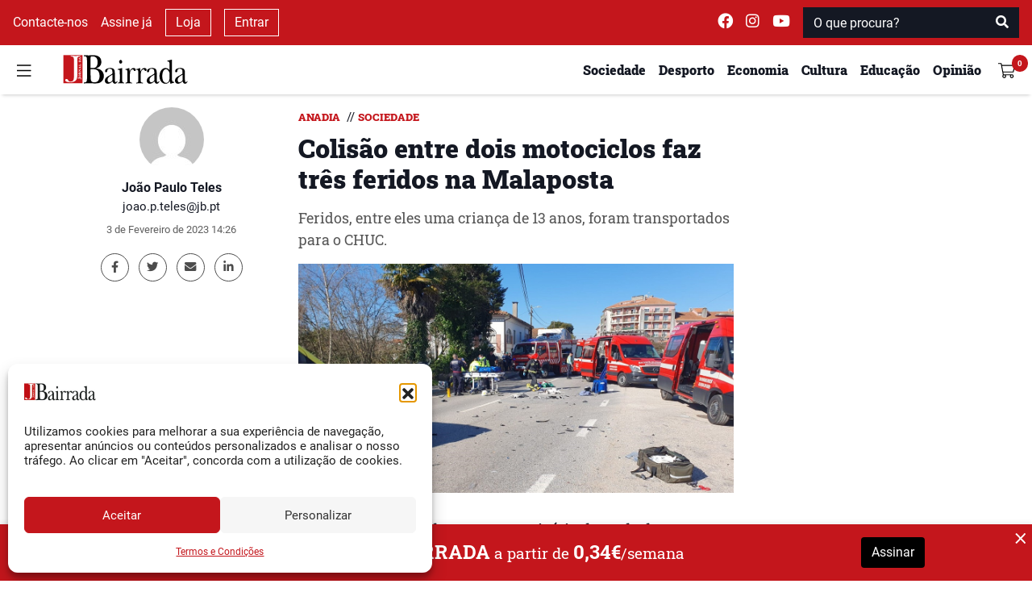

--- FILE ---
content_type: text/html; charset=utf-8
request_url: https://www.google.com/recaptcha/api2/anchor?ar=1&k=6Lfz_MAZAAAAAAD4QtaH-vJvuubL6NGHq8gMa-ns&co=aHR0cHM6Ly93d3cuamIucHQ6NDQz&hl=en&v=PoyoqOPhxBO7pBk68S4YbpHZ&size=normal&anchor-ms=20000&execute-ms=30000&cb=fjyts61amkoc
body_size: 49352
content:
<!DOCTYPE HTML><html dir="ltr" lang="en"><head><meta http-equiv="Content-Type" content="text/html; charset=UTF-8">
<meta http-equiv="X-UA-Compatible" content="IE=edge">
<title>reCAPTCHA</title>
<style type="text/css">
/* cyrillic-ext */
@font-face {
  font-family: 'Roboto';
  font-style: normal;
  font-weight: 400;
  font-stretch: 100%;
  src: url(//fonts.gstatic.com/s/roboto/v48/KFO7CnqEu92Fr1ME7kSn66aGLdTylUAMa3GUBHMdazTgWw.woff2) format('woff2');
  unicode-range: U+0460-052F, U+1C80-1C8A, U+20B4, U+2DE0-2DFF, U+A640-A69F, U+FE2E-FE2F;
}
/* cyrillic */
@font-face {
  font-family: 'Roboto';
  font-style: normal;
  font-weight: 400;
  font-stretch: 100%;
  src: url(//fonts.gstatic.com/s/roboto/v48/KFO7CnqEu92Fr1ME7kSn66aGLdTylUAMa3iUBHMdazTgWw.woff2) format('woff2');
  unicode-range: U+0301, U+0400-045F, U+0490-0491, U+04B0-04B1, U+2116;
}
/* greek-ext */
@font-face {
  font-family: 'Roboto';
  font-style: normal;
  font-weight: 400;
  font-stretch: 100%;
  src: url(//fonts.gstatic.com/s/roboto/v48/KFO7CnqEu92Fr1ME7kSn66aGLdTylUAMa3CUBHMdazTgWw.woff2) format('woff2');
  unicode-range: U+1F00-1FFF;
}
/* greek */
@font-face {
  font-family: 'Roboto';
  font-style: normal;
  font-weight: 400;
  font-stretch: 100%;
  src: url(//fonts.gstatic.com/s/roboto/v48/KFO7CnqEu92Fr1ME7kSn66aGLdTylUAMa3-UBHMdazTgWw.woff2) format('woff2');
  unicode-range: U+0370-0377, U+037A-037F, U+0384-038A, U+038C, U+038E-03A1, U+03A3-03FF;
}
/* math */
@font-face {
  font-family: 'Roboto';
  font-style: normal;
  font-weight: 400;
  font-stretch: 100%;
  src: url(//fonts.gstatic.com/s/roboto/v48/KFO7CnqEu92Fr1ME7kSn66aGLdTylUAMawCUBHMdazTgWw.woff2) format('woff2');
  unicode-range: U+0302-0303, U+0305, U+0307-0308, U+0310, U+0312, U+0315, U+031A, U+0326-0327, U+032C, U+032F-0330, U+0332-0333, U+0338, U+033A, U+0346, U+034D, U+0391-03A1, U+03A3-03A9, U+03B1-03C9, U+03D1, U+03D5-03D6, U+03F0-03F1, U+03F4-03F5, U+2016-2017, U+2034-2038, U+203C, U+2040, U+2043, U+2047, U+2050, U+2057, U+205F, U+2070-2071, U+2074-208E, U+2090-209C, U+20D0-20DC, U+20E1, U+20E5-20EF, U+2100-2112, U+2114-2115, U+2117-2121, U+2123-214F, U+2190, U+2192, U+2194-21AE, U+21B0-21E5, U+21F1-21F2, U+21F4-2211, U+2213-2214, U+2216-22FF, U+2308-230B, U+2310, U+2319, U+231C-2321, U+2336-237A, U+237C, U+2395, U+239B-23B7, U+23D0, U+23DC-23E1, U+2474-2475, U+25AF, U+25B3, U+25B7, U+25BD, U+25C1, U+25CA, U+25CC, U+25FB, U+266D-266F, U+27C0-27FF, U+2900-2AFF, U+2B0E-2B11, U+2B30-2B4C, U+2BFE, U+3030, U+FF5B, U+FF5D, U+1D400-1D7FF, U+1EE00-1EEFF;
}
/* symbols */
@font-face {
  font-family: 'Roboto';
  font-style: normal;
  font-weight: 400;
  font-stretch: 100%;
  src: url(//fonts.gstatic.com/s/roboto/v48/KFO7CnqEu92Fr1ME7kSn66aGLdTylUAMaxKUBHMdazTgWw.woff2) format('woff2');
  unicode-range: U+0001-000C, U+000E-001F, U+007F-009F, U+20DD-20E0, U+20E2-20E4, U+2150-218F, U+2190, U+2192, U+2194-2199, U+21AF, U+21E6-21F0, U+21F3, U+2218-2219, U+2299, U+22C4-22C6, U+2300-243F, U+2440-244A, U+2460-24FF, U+25A0-27BF, U+2800-28FF, U+2921-2922, U+2981, U+29BF, U+29EB, U+2B00-2BFF, U+4DC0-4DFF, U+FFF9-FFFB, U+10140-1018E, U+10190-1019C, U+101A0, U+101D0-101FD, U+102E0-102FB, U+10E60-10E7E, U+1D2C0-1D2D3, U+1D2E0-1D37F, U+1F000-1F0FF, U+1F100-1F1AD, U+1F1E6-1F1FF, U+1F30D-1F30F, U+1F315, U+1F31C, U+1F31E, U+1F320-1F32C, U+1F336, U+1F378, U+1F37D, U+1F382, U+1F393-1F39F, U+1F3A7-1F3A8, U+1F3AC-1F3AF, U+1F3C2, U+1F3C4-1F3C6, U+1F3CA-1F3CE, U+1F3D4-1F3E0, U+1F3ED, U+1F3F1-1F3F3, U+1F3F5-1F3F7, U+1F408, U+1F415, U+1F41F, U+1F426, U+1F43F, U+1F441-1F442, U+1F444, U+1F446-1F449, U+1F44C-1F44E, U+1F453, U+1F46A, U+1F47D, U+1F4A3, U+1F4B0, U+1F4B3, U+1F4B9, U+1F4BB, U+1F4BF, U+1F4C8-1F4CB, U+1F4D6, U+1F4DA, U+1F4DF, U+1F4E3-1F4E6, U+1F4EA-1F4ED, U+1F4F7, U+1F4F9-1F4FB, U+1F4FD-1F4FE, U+1F503, U+1F507-1F50B, U+1F50D, U+1F512-1F513, U+1F53E-1F54A, U+1F54F-1F5FA, U+1F610, U+1F650-1F67F, U+1F687, U+1F68D, U+1F691, U+1F694, U+1F698, U+1F6AD, U+1F6B2, U+1F6B9-1F6BA, U+1F6BC, U+1F6C6-1F6CF, U+1F6D3-1F6D7, U+1F6E0-1F6EA, U+1F6F0-1F6F3, U+1F6F7-1F6FC, U+1F700-1F7FF, U+1F800-1F80B, U+1F810-1F847, U+1F850-1F859, U+1F860-1F887, U+1F890-1F8AD, U+1F8B0-1F8BB, U+1F8C0-1F8C1, U+1F900-1F90B, U+1F93B, U+1F946, U+1F984, U+1F996, U+1F9E9, U+1FA00-1FA6F, U+1FA70-1FA7C, U+1FA80-1FA89, U+1FA8F-1FAC6, U+1FACE-1FADC, U+1FADF-1FAE9, U+1FAF0-1FAF8, U+1FB00-1FBFF;
}
/* vietnamese */
@font-face {
  font-family: 'Roboto';
  font-style: normal;
  font-weight: 400;
  font-stretch: 100%;
  src: url(//fonts.gstatic.com/s/roboto/v48/KFO7CnqEu92Fr1ME7kSn66aGLdTylUAMa3OUBHMdazTgWw.woff2) format('woff2');
  unicode-range: U+0102-0103, U+0110-0111, U+0128-0129, U+0168-0169, U+01A0-01A1, U+01AF-01B0, U+0300-0301, U+0303-0304, U+0308-0309, U+0323, U+0329, U+1EA0-1EF9, U+20AB;
}
/* latin-ext */
@font-face {
  font-family: 'Roboto';
  font-style: normal;
  font-weight: 400;
  font-stretch: 100%;
  src: url(//fonts.gstatic.com/s/roboto/v48/KFO7CnqEu92Fr1ME7kSn66aGLdTylUAMa3KUBHMdazTgWw.woff2) format('woff2');
  unicode-range: U+0100-02BA, U+02BD-02C5, U+02C7-02CC, U+02CE-02D7, U+02DD-02FF, U+0304, U+0308, U+0329, U+1D00-1DBF, U+1E00-1E9F, U+1EF2-1EFF, U+2020, U+20A0-20AB, U+20AD-20C0, U+2113, U+2C60-2C7F, U+A720-A7FF;
}
/* latin */
@font-face {
  font-family: 'Roboto';
  font-style: normal;
  font-weight: 400;
  font-stretch: 100%;
  src: url(//fonts.gstatic.com/s/roboto/v48/KFO7CnqEu92Fr1ME7kSn66aGLdTylUAMa3yUBHMdazQ.woff2) format('woff2');
  unicode-range: U+0000-00FF, U+0131, U+0152-0153, U+02BB-02BC, U+02C6, U+02DA, U+02DC, U+0304, U+0308, U+0329, U+2000-206F, U+20AC, U+2122, U+2191, U+2193, U+2212, U+2215, U+FEFF, U+FFFD;
}
/* cyrillic-ext */
@font-face {
  font-family: 'Roboto';
  font-style: normal;
  font-weight: 500;
  font-stretch: 100%;
  src: url(//fonts.gstatic.com/s/roboto/v48/KFO7CnqEu92Fr1ME7kSn66aGLdTylUAMa3GUBHMdazTgWw.woff2) format('woff2');
  unicode-range: U+0460-052F, U+1C80-1C8A, U+20B4, U+2DE0-2DFF, U+A640-A69F, U+FE2E-FE2F;
}
/* cyrillic */
@font-face {
  font-family: 'Roboto';
  font-style: normal;
  font-weight: 500;
  font-stretch: 100%;
  src: url(//fonts.gstatic.com/s/roboto/v48/KFO7CnqEu92Fr1ME7kSn66aGLdTylUAMa3iUBHMdazTgWw.woff2) format('woff2');
  unicode-range: U+0301, U+0400-045F, U+0490-0491, U+04B0-04B1, U+2116;
}
/* greek-ext */
@font-face {
  font-family: 'Roboto';
  font-style: normal;
  font-weight: 500;
  font-stretch: 100%;
  src: url(//fonts.gstatic.com/s/roboto/v48/KFO7CnqEu92Fr1ME7kSn66aGLdTylUAMa3CUBHMdazTgWw.woff2) format('woff2');
  unicode-range: U+1F00-1FFF;
}
/* greek */
@font-face {
  font-family: 'Roboto';
  font-style: normal;
  font-weight: 500;
  font-stretch: 100%;
  src: url(//fonts.gstatic.com/s/roboto/v48/KFO7CnqEu92Fr1ME7kSn66aGLdTylUAMa3-UBHMdazTgWw.woff2) format('woff2');
  unicode-range: U+0370-0377, U+037A-037F, U+0384-038A, U+038C, U+038E-03A1, U+03A3-03FF;
}
/* math */
@font-face {
  font-family: 'Roboto';
  font-style: normal;
  font-weight: 500;
  font-stretch: 100%;
  src: url(//fonts.gstatic.com/s/roboto/v48/KFO7CnqEu92Fr1ME7kSn66aGLdTylUAMawCUBHMdazTgWw.woff2) format('woff2');
  unicode-range: U+0302-0303, U+0305, U+0307-0308, U+0310, U+0312, U+0315, U+031A, U+0326-0327, U+032C, U+032F-0330, U+0332-0333, U+0338, U+033A, U+0346, U+034D, U+0391-03A1, U+03A3-03A9, U+03B1-03C9, U+03D1, U+03D5-03D6, U+03F0-03F1, U+03F4-03F5, U+2016-2017, U+2034-2038, U+203C, U+2040, U+2043, U+2047, U+2050, U+2057, U+205F, U+2070-2071, U+2074-208E, U+2090-209C, U+20D0-20DC, U+20E1, U+20E5-20EF, U+2100-2112, U+2114-2115, U+2117-2121, U+2123-214F, U+2190, U+2192, U+2194-21AE, U+21B0-21E5, U+21F1-21F2, U+21F4-2211, U+2213-2214, U+2216-22FF, U+2308-230B, U+2310, U+2319, U+231C-2321, U+2336-237A, U+237C, U+2395, U+239B-23B7, U+23D0, U+23DC-23E1, U+2474-2475, U+25AF, U+25B3, U+25B7, U+25BD, U+25C1, U+25CA, U+25CC, U+25FB, U+266D-266F, U+27C0-27FF, U+2900-2AFF, U+2B0E-2B11, U+2B30-2B4C, U+2BFE, U+3030, U+FF5B, U+FF5D, U+1D400-1D7FF, U+1EE00-1EEFF;
}
/* symbols */
@font-face {
  font-family: 'Roboto';
  font-style: normal;
  font-weight: 500;
  font-stretch: 100%;
  src: url(//fonts.gstatic.com/s/roboto/v48/KFO7CnqEu92Fr1ME7kSn66aGLdTylUAMaxKUBHMdazTgWw.woff2) format('woff2');
  unicode-range: U+0001-000C, U+000E-001F, U+007F-009F, U+20DD-20E0, U+20E2-20E4, U+2150-218F, U+2190, U+2192, U+2194-2199, U+21AF, U+21E6-21F0, U+21F3, U+2218-2219, U+2299, U+22C4-22C6, U+2300-243F, U+2440-244A, U+2460-24FF, U+25A0-27BF, U+2800-28FF, U+2921-2922, U+2981, U+29BF, U+29EB, U+2B00-2BFF, U+4DC0-4DFF, U+FFF9-FFFB, U+10140-1018E, U+10190-1019C, U+101A0, U+101D0-101FD, U+102E0-102FB, U+10E60-10E7E, U+1D2C0-1D2D3, U+1D2E0-1D37F, U+1F000-1F0FF, U+1F100-1F1AD, U+1F1E6-1F1FF, U+1F30D-1F30F, U+1F315, U+1F31C, U+1F31E, U+1F320-1F32C, U+1F336, U+1F378, U+1F37D, U+1F382, U+1F393-1F39F, U+1F3A7-1F3A8, U+1F3AC-1F3AF, U+1F3C2, U+1F3C4-1F3C6, U+1F3CA-1F3CE, U+1F3D4-1F3E0, U+1F3ED, U+1F3F1-1F3F3, U+1F3F5-1F3F7, U+1F408, U+1F415, U+1F41F, U+1F426, U+1F43F, U+1F441-1F442, U+1F444, U+1F446-1F449, U+1F44C-1F44E, U+1F453, U+1F46A, U+1F47D, U+1F4A3, U+1F4B0, U+1F4B3, U+1F4B9, U+1F4BB, U+1F4BF, U+1F4C8-1F4CB, U+1F4D6, U+1F4DA, U+1F4DF, U+1F4E3-1F4E6, U+1F4EA-1F4ED, U+1F4F7, U+1F4F9-1F4FB, U+1F4FD-1F4FE, U+1F503, U+1F507-1F50B, U+1F50D, U+1F512-1F513, U+1F53E-1F54A, U+1F54F-1F5FA, U+1F610, U+1F650-1F67F, U+1F687, U+1F68D, U+1F691, U+1F694, U+1F698, U+1F6AD, U+1F6B2, U+1F6B9-1F6BA, U+1F6BC, U+1F6C6-1F6CF, U+1F6D3-1F6D7, U+1F6E0-1F6EA, U+1F6F0-1F6F3, U+1F6F7-1F6FC, U+1F700-1F7FF, U+1F800-1F80B, U+1F810-1F847, U+1F850-1F859, U+1F860-1F887, U+1F890-1F8AD, U+1F8B0-1F8BB, U+1F8C0-1F8C1, U+1F900-1F90B, U+1F93B, U+1F946, U+1F984, U+1F996, U+1F9E9, U+1FA00-1FA6F, U+1FA70-1FA7C, U+1FA80-1FA89, U+1FA8F-1FAC6, U+1FACE-1FADC, U+1FADF-1FAE9, U+1FAF0-1FAF8, U+1FB00-1FBFF;
}
/* vietnamese */
@font-face {
  font-family: 'Roboto';
  font-style: normal;
  font-weight: 500;
  font-stretch: 100%;
  src: url(//fonts.gstatic.com/s/roboto/v48/KFO7CnqEu92Fr1ME7kSn66aGLdTylUAMa3OUBHMdazTgWw.woff2) format('woff2');
  unicode-range: U+0102-0103, U+0110-0111, U+0128-0129, U+0168-0169, U+01A0-01A1, U+01AF-01B0, U+0300-0301, U+0303-0304, U+0308-0309, U+0323, U+0329, U+1EA0-1EF9, U+20AB;
}
/* latin-ext */
@font-face {
  font-family: 'Roboto';
  font-style: normal;
  font-weight: 500;
  font-stretch: 100%;
  src: url(//fonts.gstatic.com/s/roboto/v48/KFO7CnqEu92Fr1ME7kSn66aGLdTylUAMa3KUBHMdazTgWw.woff2) format('woff2');
  unicode-range: U+0100-02BA, U+02BD-02C5, U+02C7-02CC, U+02CE-02D7, U+02DD-02FF, U+0304, U+0308, U+0329, U+1D00-1DBF, U+1E00-1E9F, U+1EF2-1EFF, U+2020, U+20A0-20AB, U+20AD-20C0, U+2113, U+2C60-2C7F, U+A720-A7FF;
}
/* latin */
@font-face {
  font-family: 'Roboto';
  font-style: normal;
  font-weight: 500;
  font-stretch: 100%;
  src: url(//fonts.gstatic.com/s/roboto/v48/KFO7CnqEu92Fr1ME7kSn66aGLdTylUAMa3yUBHMdazQ.woff2) format('woff2');
  unicode-range: U+0000-00FF, U+0131, U+0152-0153, U+02BB-02BC, U+02C6, U+02DA, U+02DC, U+0304, U+0308, U+0329, U+2000-206F, U+20AC, U+2122, U+2191, U+2193, U+2212, U+2215, U+FEFF, U+FFFD;
}
/* cyrillic-ext */
@font-face {
  font-family: 'Roboto';
  font-style: normal;
  font-weight: 900;
  font-stretch: 100%;
  src: url(//fonts.gstatic.com/s/roboto/v48/KFO7CnqEu92Fr1ME7kSn66aGLdTylUAMa3GUBHMdazTgWw.woff2) format('woff2');
  unicode-range: U+0460-052F, U+1C80-1C8A, U+20B4, U+2DE0-2DFF, U+A640-A69F, U+FE2E-FE2F;
}
/* cyrillic */
@font-face {
  font-family: 'Roboto';
  font-style: normal;
  font-weight: 900;
  font-stretch: 100%;
  src: url(//fonts.gstatic.com/s/roboto/v48/KFO7CnqEu92Fr1ME7kSn66aGLdTylUAMa3iUBHMdazTgWw.woff2) format('woff2');
  unicode-range: U+0301, U+0400-045F, U+0490-0491, U+04B0-04B1, U+2116;
}
/* greek-ext */
@font-face {
  font-family: 'Roboto';
  font-style: normal;
  font-weight: 900;
  font-stretch: 100%;
  src: url(//fonts.gstatic.com/s/roboto/v48/KFO7CnqEu92Fr1ME7kSn66aGLdTylUAMa3CUBHMdazTgWw.woff2) format('woff2');
  unicode-range: U+1F00-1FFF;
}
/* greek */
@font-face {
  font-family: 'Roboto';
  font-style: normal;
  font-weight: 900;
  font-stretch: 100%;
  src: url(//fonts.gstatic.com/s/roboto/v48/KFO7CnqEu92Fr1ME7kSn66aGLdTylUAMa3-UBHMdazTgWw.woff2) format('woff2');
  unicode-range: U+0370-0377, U+037A-037F, U+0384-038A, U+038C, U+038E-03A1, U+03A3-03FF;
}
/* math */
@font-face {
  font-family: 'Roboto';
  font-style: normal;
  font-weight: 900;
  font-stretch: 100%;
  src: url(//fonts.gstatic.com/s/roboto/v48/KFO7CnqEu92Fr1ME7kSn66aGLdTylUAMawCUBHMdazTgWw.woff2) format('woff2');
  unicode-range: U+0302-0303, U+0305, U+0307-0308, U+0310, U+0312, U+0315, U+031A, U+0326-0327, U+032C, U+032F-0330, U+0332-0333, U+0338, U+033A, U+0346, U+034D, U+0391-03A1, U+03A3-03A9, U+03B1-03C9, U+03D1, U+03D5-03D6, U+03F0-03F1, U+03F4-03F5, U+2016-2017, U+2034-2038, U+203C, U+2040, U+2043, U+2047, U+2050, U+2057, U+205F, U+2070-2071, U+2074-208E, U+2090-209C, U+20D0-20DC, U+20E1, U+20E5-20EF, U+2100-2112, U+2114-2115, U+2117-2121, U+2123-214F, U+2190, U+2192, U+2194-21AE, U+21B0-21E5, U+21F1-21F2, U+21F4-2211, U+2213-2214, U+2216-22FF, U+2308-230B, U+2310, U+2319, U+231C-2321, U+2336-237A, U+237C, U+2395, U+239B-23B7, U+23D0, U+23DC-23E1, U+2474-2475, U+25AF, U+25B3, U+25B7, U+25BD, U+25C1, U+25CA, U+25CC, U+25FB, U+266D-266F, U+27C0-27FF, U+2900-2AFF, U+2B0E-2B11, U+2B30-2B4C, U+2BFE, U+3030, U+FF5B, U+FF5D, U+1D400-1D7FF, U+1EE00-1EEFF;
}
/* symbols */
@font-face {
  font-family: 'Roboto';
  font-style: normal;
  font-weight: 900;
  font-stretch: 100%;
  src: url(//fonts.gstatic.com/s/roboto/v48/KFO7CnqEu92Fr1ME7kSn66aGLdTylUAMaxKUBHMdazTgWw.woff2) format('woff2');
  unicode-range: U+0001-000C, U+000E-001F, U+007F-009F, U+20DD-20E0, U+20E2-20E4, U+2150-218F, U+2190, U+2192, U+2194-2199, U+21AF, U+21E6-21F0, U+21F3, U+2218-2219, U+2299, U+22C4-22C6, U+2300-243F, U+2440-244A, U+2460-24FF, U+25A0-27BF, U+2800-28FF, U+2921-2922, U+2981, U+29BF, U+29EB, U+2B00-2BFF, U+4DC0-4DFF, U+FFF9-FFFB, U+10140-1018E, U+10190-1019C, U+101A0, U+101D0-101FD, U+102E0-102FB, U+10E60-10E7E, U+1D2C0-1D2D3, U+1D2E0-1D37F, U+1F000-1F0FF, U+1F100-1F1AD, U+1F1E6-1F1FF, U+1F30D-1F30F, U+1F315, U+1F31C, U+1F31E, U+1F320-1F32C, U+1F336, U+1F378, U+1F37D, U+1F382, U+1F393-1F39F, U+1F3A7-1F3A8, U+1F3AC-1F3AF, U+1F3C2, U+1F3C4-1F3C6, U+1F3CA-1F3CE, U+1F3D4-1F3E0, U+1F3ED, U+1F3F1-1F3F3, U+1F3F5-1F3F7, U+1F408, U+1F415, U+1F41F, U+1F426, U+1F43F, U+1F441-1F442, U+1F444, U+1F446-1F449, U+1F44C-1F44E, U+1F453, U+1F46A, U+1F47D, U+1F4A3, U+1F4B0, U+1F4B3, U+1F4B9, U+1F4BB, U+1F4BF, U+1F4C8-1F4CB, U+1F4D6, U+1F4DA, U+1F4DF, U+1F4E3-1F4E6, U+1F4EA-1F4ED, U+1F4F7, U+1F4F9-1F4FB, U+1F4FD-1F4FE, U+1F503, U+1F507-1F50B, U+1F50D, U+1F512-1F513, U+1F53E-1F54A, U+1F54F-1F5FA, U+1F610, U+1F650-1F67F, U+1F687, U+1F68D, U+1F691, U+1F694, U+1F698, U+1F6AD, U+1F6B2, U+1F6B9-1F6BA, U+1F6BC, U+1F6C6-1F6CF, U+1F6D3-1F6D7, U+1F6E0-1F6EA, U+1F6F0-1F6F3, U+1F6F7-1F6FC, U+1F700-1F7FF, U+1F800-1F80B, U+1F810-1F847, U+1F850-1F859, U+1F860-1F887, U+1F890-1F8AD, U+1F8B0-1F8BB, U+1F8C0-1F8C1, U+1F900-1F90B, U+1F93B, U+1F946, U+1F984, U+1F996, U+1F9E9, U+1FA00-1FA6F, U+1FA70-1FA7C, U+1FA80-1FA89, U+1FA8F-1FAC6, U+1FACE-1FADC, U+1FADF-1FAE9, U+1FAF0-1FAF8, U+1FB00-1FBFF;
}
/* vietnamese */
@font-face {
  font-family: 'Roboto';
  font-style: normal;
  font-weight: 900;
  font-stretch: 100%;
  src: url(//fonts.gstatic.com/s/roboto/v48/KFO7CnqEu92Fr1ME7kSn66aGLdTylUAMa3OUBHMdazTgWw.woff2) format('woff2');
  unicode-range: U+0102-0103, U+0110-0111, U+0128-0129, U+0168-0169, U+01A0-01A1, U+01AF-01B0, U+0300-0301, U+0303-0304, U+0308-0309, U+0323, U+0329, U+1EA0-1EF9, U+20AB;
}
/* latin-ext */
@font-face {
  font-family: 'Roboto';
  font-style: normal;
  font-weight: 900;
  font-stretch: 100%;
  src: url(//fonts.gstatic.com/s/roboto/v48/KFO7CnqEu92Fr1ME7kSn66aGLdTylUAMa3KUBHMdazTgWw.woff2) format('woff2');
  unicode-range: U+0100-02BA, U+02BD-02C5, U+02C7-02CC, U+02CE-02D7, U+02DD-02FF, U+0304, U+0308, U+0329, U+1D00-1DBF, U+1E00-1E9F, U+1EF2-1EFF, U+2020, U+20A0-20AB, U+20AD-20C0, U+2113, U+2C60-2C7F, U+A720-A7FF;
}
/* latin */
@font-face {
  font-family: 'Roboto';
  font-style: normal;
  font-weight: 900;
  font-stretch: 100%;
  src: url(//fonts.gstatic.com/s/roboto/v48/KFO7CnqEu92Fr1ME7kSn66aGLdTylUAMa3yUBHMdazQ.woff2) format('woff2');
  unicode-range: U+0000-00FF, U+0131, U+0152-0153, U+02BB-02BC, U+02C6, U+02DA, U+02DC, U+0304, U+0308, U+0329, U+2000-206F, U+20AC, U+2122, U+2191, U+2193, U+2212, U+2215, U+FEFF, U+FFFD;
}

</style>
<link rel="stylesheet" type="text/css" href="https://www.gstatic.com/recaptcha/releases/PoyoqOPhxBO7pBk68S4YbpHZ/styles__ltr.css">
<script nonce="zBJOypdGAorYMyYcThnQKA" type="text/javascript">window['__recaptcha_api'] = 'https://www.google.com/recaptcha/api2/';</script>
<script type="text/javascript" src="https://www.gstatic.com/recaptcha/releases/PoyoqOPhxBO7pBk68S4YbpHZ/recaptcha__en.js" nonce="zBJOypdGAorYMyYcThnQKA">
      
    </script></head>
<body><div id="rc-anchor-alert" class="rc-anchor-alert"></div>
<input type="hidden" id="recaptcha-token" value="[base64]">
<script type="text/javascript" nonce="zBJOypdGAorYMyYcThnQKA">
      recaptcha.anchor.Main.init("[\x22ainput\x22,[\x22bgdata\x22,\x22\x22,\[base64]/[base64]/bmV3IFpbdF0obVswXSk6Sz09Mj9uZXcgWlt0XShtWzBdLG1bMV0pOks9PTM/bmV3IFpbdF0obVswXSxtWzFdLG1bMl0pOks9PTQ/[base64]/[base64]/[base64]/[base64]/[base64]/[base64]/[base64]/[base64]/[base64]/[base64]/[base64]/[base64]/[base64]/[base64]\\u003d\\u003d\x22,\[base64]\x22,\x22wo9aw7kmAXAow4AAZTPCusOiER1fwoDDlDLDssKlwqXCuMK/wojDv8K+EcKLYcKJwrkbOAdLCRjCj8KZaMO/X8KnFMKUwq/[base64]/CqFLDlEXCncKoTMOMwqhiUMKqw6cUTcO/J8OuQzrDnsO/[base64]/[base64]/[base64]/[base64]/[base64]/CgcK3wojDtBvCrsOJwo3CjcKfKBVFw7F4wqIcdMO8eVHDqcO7Q3LCtMOyKWrCqRPDmcKrGsOGbl4VwrrCtUEow5g4wrkUwpPChXHDg8KOTMO8wpo4ZGEKO8OEGMKgKETDt2YNw4JHUWd3wq/[base64]/DqCsswpZHwp0RG3gCFMK9OcOHP8OeVsOJTMOwwoXCtH3CncKYwpM8XMOCNMK9wqMPAcK9f8OcwrbDnDYQwrI+QRXDjMKmX8O7KsK/[base64]/w4xaOlTCgCprTH0Yw4/[base64]/DpjjCoMORE8K/w4wDw6vDjDQHTQDDj8K1PUhRRcOOAh5XHxDDqwDDq8OFw7/CtQsNJWcXNnTCrsOEHcKeXikdwqkiEsOrw6ZoBsOEGMO9wphHHH56woLCgMKcSi7Dr8Kpw6lww4fCpsK0wr/DnwLDh8KywpxGDMOhYWbCn8K5wpnDqzMiXsOjwoZRwqHDnyMWw7rDq8Khw6bDqsKJw6VFw47ClsO6w5xOREUXBFMmMhDCjwAQB0cvVxEkwoIew6tCKcOpw4IEOTDDt8OFHsK+wrEQw7sUwqPCjcKPYydncFfCkmw1woPDtSASw5PCn8O/SsKrFwXDt8OMfkzDsXIzJULDlcKrwqg/fsO9wqQWw6FmwpBzw4fDkMKue8OJw6I0w6ErZsKxIsKawrrDmcKoC3N8w73CrE4TTmN+EMKwTxlbwrbDvVTCsQF6QsKiesKncT/CiBDDpsOvw43Cg8ODw40hJFvDihl9wpFVVxFUGMKIYkkzI3vCqRttaU5wTlN/dkQGFznDqwUXecKXw7lJw5TCscKsFcOew6M1w55QSX/CqMOnwpFkIS/DpG1LwrnDtsOcKMO8wqUoKMKNwoTCo8Ofw7XDm2PCksKGw4cOSzvDrcKGYsKRBcKlPgxIPwR9AzPCrMKuw6rCuk/Dj8KuwroyRsOjwo0YNMK1U8OjM8OzOQ/DuDrDqsOvTk7DnMKhNFY4WMKEDhhLZ8OdMwrCucK/w6gAw7PChcOowogiwrB6wofDo1TDkGTCt8KFJ8K1VRDCkMOPLEbCuMOuCcOAw6kPw65lbDMcw6o7ZVzCj8KlwonDpXZvwpdyYMK4FsOJGcK+wpMoCVJTw4zDjcKIXMKHw7/CqcKHfkNLecKBw7jDscKMw4jCmcKlThzChcOMw63CgxfDoiXDqlIeXQnDm8OXwpItUcK4wrh6DsOMAMOuw4E5aE/CpgTCmWPCkTnDsMO9PlTDrypxw6LCsW7Cs8ORWipNw5DDosOIw6EmwrEoCnUqLBJ0CMK/wqVbw486w5/DkQw7w4Ipw7Y+woY1w4nCqMKaFcOLA0EbDcKPwrZBAMOHw6rDhsKxw75SMsOIw5Z8NgICUcO7YXbCqMKsw7Mxw5law7zDjsOSBsKMQFbDpMKnwpQRLMO/WWAGPcK5a1AVNBUcfcK/Rg/[base64]/[base64]/Cjwk/w4/Cp8OoJMKdw7jChcOIw6YleTwyGMKLbcObKAEjwoYCAcOEwq7DrSkYLC/Cu8O/woJVOsKkfHfDt8K2D1t4wphpw4PCnlbCtA5VND/[base64]/DvVsPfBFOZxU7TADDsWjDmiTChA7ClMK/CBbDkQbCs3NDw7zDlDQLw50bwobDiWvDj29jSGPCvmoCwqjDhGbDg8O0XkzDjmhOwpl8F3vDhcOsw5FSw5XCkSkuBCAMwoY0c8OMH3/ChMOJw7IvKcKZGsK6w7AOwp9+wpxow57CqMKDaDnChQPCg8OoLcKsw4shwrXCisODw4XChRHCulzDhGI3OcKmwpEawoEOw61hf8OfBcOHwpHDjMOTAhDClkfDjsOmw7/CoGfCrsKlwqJ3woB3wpoSwq9lWMOZelnChsOsZk5nJcK7w7cFO1w5w5oTwoDDtldvXsO/wogvw7VcOcONW8Kiw5fDvsKZZGPCmyzCmE7DmcONBcKRwrQ+PiTCnBrCgcOzwrLCqsKQw7rCmnHCr8OQwqHDvsOSwqTCm8OOBsKFXF8lEBvClsOcw4nDkTBRVjBTGsOeCRs/wq3DtzLDm8OQwqjDrcO8w7DDgkLDjzkiw5DCozTDj00Pw7rCssK/JMKcwoPDjMKxw5gPwoVtw7HCo0c8w5JXw4hTY8Kcwr3DssO6FsKbwrjCtjrCmMKOwr7CgMKUVHrCqsODw4Q4w6VHw797w4sdw7vDnG/[base64]/DisOXwrkfwrs3w7HClsKzw7o8cMKlM8OxXsKxw4vDoV49RVtfw7rCoi4mwrnCvMOFw55DM8Oiw6Zuw47CosKTw4JNwq4UOQJBdsOTw6dcwq52SVfDn8KlKR0Zw61MVnvCr8O2wo9Sb8Kdw67Dj3dpw44xw4/CiBDDlSV4wp/[base64]/CocKVwoxhwotYwrVkw7UsfsOLdMOvw48fw4QfOAXCi1nCs8KHasO5Yx8qwp06R8Kxci/CqigNbMOrCcO3T8KpQ8O9w4zDqMOrw7bCicKcDsO4X8Otw4fCiXQ9worDnRvCrcKbF0rCpHYYNMO/VcOHwojDujQCf8KMMMObwoVtb8O+VDtwdgrCsi0BwrbDvMKEw4FCwps3EQc8LCfCiW3Du8K1w717aWpbwq/DhBLDr0ZDagwgRcOxwpBRLBBpWcOxw6fDhMO8XsKnw7F8EUYGCcOew7sqEMK0w7fDkcOUK8ONKiJYwoLDi3jDqsOkfwTDqMODC2cVw5rCimfDs0HCsFhTwrUwwqUqw4k4wqPDoA/CrwjCkQ9Hw6Mtw6cEw5bCnsKUwq3Cm8OlH1PDuMOzRjQyw71WwoNVw5JWw68QanNGw6/DusOvw7/CtcKxwrdiaXJ5w5NGZVPDo8Oawq/CksOfwqklw5BLCRJpVS9NYQRkw61PwozCj8KfwrjCohTDtsOvw6DCn1lGw5Fgw6tSw47DmgbDjMKVw4LCmsOOw6zCmSETSsK4dMKhw4ZLV8KqwrrDicOjEsOvbMK/w7nCgGUNw7RKw5nDt8K9NcOJPH7Cg8OHwrN+w67DvMOUw6nDunQww7TDlMOiw64Pwq/CvnJQwoBsI8OHwqbDq8K5CRnDncOMwo5iWcOfZcOmw53Dr3XDgSwWwq3CjXBiw50kHcKewrlHDMKoLMOUXnBvw4FNdMODTsKhLsKLc8K5f8KOZlB8wo1Kw4bCmMOGwq7DncO/BcOAbMKfTsKew6fDnAMtG8OGPcKCJsKrwrQZw5LCtCjDmDV6wpUvdn3CmnBodmzDtsKKw6QPwqAaLMOeNsKaw7fDsMOOGGrCp8KubcOXdnQSTsOINDknCMKvw7EVw7DDrC/DshDDkQBnM3ACScKswovDscKQe1rDtsKKFMOAC8ORwonDnhoHTDJSwrPDpcOcwoNgw4rDnkDCnyPDqHE8wqbCklvDuQnDmGImw6dJI3dbw7PDjx/Cp8Kww77DowDClcOvHsO1QcKhwok9Jmkgw6Z0wrw/SBDDmlbCjFPCjRTCsSjCg8KYKsOew7c7wpDDiWXDgMKGwrF+wq3CuMKPBlIUU8OPasK+w4QLwow3w7AAG3PCkTfDmMOEfxLCgcOzPhZiw6Ewc8Krw5Zww7V+e05Lw43DmQzCogzDs8OBQMKBA3/Ch2ljWcKLw6HDl8O2w7DCuzVuLF3DjEbCqcOLw5PDow7CqzbCrsKDQTnDs0/CiVDDiiXDuEPDrMKOwrsgbsO7UXLCtiEoCWDCtcK8w4VZwpQPTsKrwr8jwr/[base64]/CtsKEwr7DgsOMwobCisOTwo3ChhhQDwTDksOeRsKseWxpwo0hwo/DgcK0wp7DkhfCnMKTw5zDrwtKdUoBNHLCknPDmsOEw6FywpISBcK8w5DDhcO/w4Ygw5hjw6sywpdXwrlMIMO4IMKFA8ODU8KDwocuEsOJdcKPwqPDkg/ClcOXFnbCqcOFw7Fcwq5+cUhMUwfDmkN1wprCq8Oua0IjwqfCpTXDvAgNc8KHfx11fhkTLMK2VVZkM8OLMcKAQ0bDkcO7UVPDrsK8wpVVIWvCvsKTwrjDhhPDlGPDu1Zhw7rCosKJdsOFRsKCXmbDqcOdTsOwwrnCninCqShmwq/[base64]/DmMO0cEN4woAoDsOkwrJDCsOsNMKtSMKJwp/CgcKLwotKBsK2w70DMzvDj389KnDCogFxNcOcFsOOHj8Qw6d+wovCqsOxQcOxw57DvcKOWMOjX8OJQsK3wpnDjnXDhDZTRzcMw4/[base64]/[base64]/wqwKw5TDuSLChSnDl8KSwr3DlDgnTsKxw4rDiAsNfcOnw53DkMK4w5TDikfDpk5HDcOBVsKaGcKSwoTCjcKoU1pUwqbClcOxJUMBM8K5BCXCuUAmwoZZQ3Nva8K/Sn/CkGbCmcOkVcODR1TDl3kAd8OvXsKSw4PDrVNRRMKRwoTCicKYwqTDiRF2wqUgb8OXw5JFNmTDvghAF3R2w6UMwo1HeMOVNBlpbcKyamvDj1geV8OdwqAxwqPCgsKeWMKOwrLCg8Knwp8WRgbCmMKsw7PCvH3Dpysewrcyw4FUw5bDtnDCksOJFcKew7w/O8OsTsO6wqh5A8KFw4Ztw4vDuMKvw4XCiijCu3pga8O5w6AjEh7CjcKRVMKwUMOJcDAUDA/CjMOnExJ0YMOYZsOzw4FsEX/Dt3wICjx0wpZew6IlVsK6fsKWwqjDrCLCpGd2XX/[base64]/wrwDwp3Ck8K7XDsXYcOUH8K9w5HDhHs5w45twoXCv3fDoGdqS8KJw5ISw5w3GWPDksOYfHzDo0ILbsKsKF7DmSbClV7DmRZ8ZMK4KsKnw5vCosKjw4/DgsKRW8KJw43CkkbDt0XCkzZDwpBMw6JBwppRDcKQwp7DusOvG8Kowo/[base64]/DqMKYPQzDv8Ohw45cJ8KJw7TDhsKzw5haNgTCjsKIIgIlWynDgsOCw5rCiMK+HRUKUsKWEMODwowfw54Ef3jCsMOIwrsLwonCsGfDqXvDuMKMTMKTOyIxRMO0w5l1wq/DpDzCiMOOWMOcBErDqsKjI8KJwossATgmXRlbHcOVIiDCmsOMNsKqw5rDisK3EcKBw4s8woDDmsKHw4UZwogrPsOGLS1/w6lZQsOqw65WwoIXwr7DoMKywo/CniDCuMK6bcK6Y28/WxhqSMOtTMO4wpB7w4LDosOMwpzCvsKOw5zCpXcKbE5nRzNkQl54w4rCkMOaPMOHSGfColTDiMOEwpLDpRnDusKqwq53EwPDjQxhwrxzIsO8wrowwrt9EGHDtsOYP8OiwqBVaDIew4jCo8OLMCbCp8OQw6PDqG3DoMK/Jn8uwohOw4s+S8OOwqB9blvCnzp0w7MNa8OMYFLCkzjCq3PCrUJBHsKeK8KPNcOBOsObZ8O5w6kJO19tIzDCh8KvYAzDksK1w7XDmz/CqMOKw6BaRC/[base64]/DpiXDqsK+w6TDv8KIbsKlSGZJbBTDgcKXEzXDv0gRwq/Dtm1Qw7gBAVZITTROwpzCvMKOByl/[base64]/PcKtwo/DpcOpwrQVfRLCig5dMWLClsOFccKNJS5Qw4lXf8KgccKQwpLCkMOyVQXDrMK/w5TDqiI9wpfCmcOsKsOdTsOuFhPCgMOTT8KAajQ8wrgYwr3DiMO3P8OuJcONwo/CjQ7CqXUsw5vDshnDuyNLwojChA0Jw552U2AQw6Q6wrhcBH/[base64]/CpQDCgEM8VCNmcRbCu8K1w4YbVFAYw6/CjcKfw6zCv0DCjMO9QjJlwrfDkkQ8GsKvwpHDvMO7b8OkLcKawojDpHMHQHzDhzPCsMKPwpLDuwbCosOLcWbCicK+w7Z5BV3Dj0HDkS/DgjvCrwMiw4DDqURmfmRBasKpVDRHRirCusKXWl4mSMODCsOHwq4ew7RtaMKZTF0fwoXCl8O+Ej7DtcKaL8KTw7B9wpstOglewo7CqDvDoxtnw5R1wrU1FsOLw4RvYDLDg8OERFBvw4HDssKVwo7Dq8OEwoXCqWXDji/[base64]/DrkDDlG/DhWrCl3fCnn/ChygBZkrCuBsEax9fGsKHXxjDlsO8woLDpMKGwr5Kw4Ezw7HCsHLCh3xVS8KIITA9dAPDlcOyCgfCv8OcwrPDoxUDIEDCsMK0wrNTQsKOwp8Yw6Y/JcOscgUmMcOzw7pqXCBPwrM2dsOywqsowpV1JsOaUznDm8Ovw54Zw5DCsMOKF8KTwrBEZ8K3SETDm0LDlGTCq1Auw78jUxlWCR7DnhojP8OywpJrw53Cu8OBwqnCvQtGPcOsG8K8RSkhA8OPw6Zrw7HClxANwqt3wqcYwqjCmUF/HzlOR8KTwrPDvRjCkcK/wrbDn3PCjUTCmRgcwrzCkCVLwqbClCJdbsOvOkgFHsKOdsKOLxnDt8KmMMOJwqXDlMKEGyZDwrILXBZtw7BAw6rClsOUw6vDgjbDu8KCw6pWRsOHTFzCmcO1W1FEwpXCn3DCn8KxeMKjWX58PzHDo8OEw47ChknCtz3CisOZwrceGMOjwrzCpjDCqhENwptPJsK0w5/Cl8Knw5DDucK7YgvDo8OzGyTCjRheGMO/w7QKLmR6DDgdw6hZw70CSHg9wqzDkMOlbTTCm3wGYcOjQXDDhsO+U8O1wocBGFbCs8K7X1LCncKGVF5/W8KdDcKeMMKvw5LCqsOhwo1ucMOmKsOmw78rHmPDlMKMcXPCqRJGwr8Uw6JqS0rDmhgkwqgXah3CrC/CgsOGwq1Aw6dnJcK0CsKMScONQcO3w7fDhsK6w7PChGQfw7kgI15mDxoSG8KyYMKmK8KLdsORZQgqwqEZwpPCiMK2B8O/VsKUwptIMMOlwrMvw6fCvsOdw7pyw4cdwo7DoUQ9SwPCk8ONdcKYwp7DusKPH8KTVMOyJW3DgcK0w7/Cjjh2wqzDk8K1ccOqwoY+CsOWw5DCoT58GkYPwoRiUSTDuU1hw7DCrMKxwp8HwqnDvcOiwq7CrMK7PG/CpmnCtUXDpcKAw7xORsKUXMK5woc5Px7CpjfCiHAYwrBHBxTCsMKIw7/DqzcDCH5Dwodjwo5bwphCFDHDp0rDnXNswqRYw5Evw4NTw73DhkzChcKLwpPDv8KpdgV4w7/DsA7DucKhw6zCvzTCh2o3S0R9w6nDvz/[base64]/DvMO3w7XCocOkL8K6w7x2HcODw7TCl8OpZhHDhH3CnnRYwrfDkALCp8KbF29aAkHCjMOvQcK9eQ7CrR/Cv8OywoEGw7jCiAXDqzF1w6jDoGDCtR7Dq8Ola8K7wqLDtlgQAE/[base64]/DhUzDjMKWwpYbw79bw4AjQUTDm1Euw4fCnz7Du8KyCMKhw4E/w4jCrsKBPsKnUsK8woE/[base64]/A8OmwohHw59Uwq7DiBLCvX3CuMK3wpnCo8KWwrzCqAnCuMK3wqbCm8OHaMOwWUcOAmdxEnLDiVkrw4/[base64]/[base64]/DvMOhwrHDtMO+VMKDw7bDpcOow5V7wo4TCA4Gw68YS1cSeDjDplHDpcOrAcKzIMObw4kzKMOlUMKyw4EMwq/CvMKpw7XDsyLDgcO5cMKEOTduSTDDpcOWMMOOw7/DscKew5Jqw7zDnz08CmrCsTEBHgFTCFs6wq1kNcO2w4pxEh3DkyPDkcKfw44OwpZrZcOUJUfCtBIdcMKsZzxYw4/CocKQZMKXf1ldw69UKmzCksOQJlvChBZ2w7bDu8KZw7IDwoDDssKVCMKhTQTDpm7Dj8OZw7TCt305woPDisOWwr/[base64]/wp/DkMKbwqcgOsOjw5fDqi93wo7ClWDDqhXCjsKiw7ENwrs6J0xXwqpPNMOKwpJoSyLCrFPCiFN8w5Njw5ZnGGTCowfDrsK9wq58C8O0wrnCpsOALitYw6JFbhscw4kXNMOTw592woY6wp8oWsOZLcKvwqd5Ch5OFlnDvTJiD2/DrMKDDcKpYsOsCcKBWGguw5NAfTnDjmLCr8OpwpvDoMO5wptIEVTDtsObCFjDlgZaInVVOcK3BcKVfsKBw7jChBDDo8Ozw57Dl0EbMgRaw6HDsMKSG8O0aMKlwoU+wobCj8KufMKQwpccwqPDgD4dGiddw4XDilMoT8Kpw6wUw4HDhcOwdipxI8KtPzTCol/DksOMCcKJCUPCp8ORw6DDlxnCtMOiNhokw71uQh3DhVwfwqN1GcK1wqBZI8O+dT7CkXhmwqc3w6rDmkd9wo5MBMOmVUvCiCzCs2wJF0JNwqBewp/ClERxwoVNw5VhWjTCmcO3HMORw4zCk08pOAZvHwLDs8Oaw6rDlcK8w4tObsORf3J/[base64]/DqkfDs37CocKCBnVzwoUhw7vCpTXCl8Oow5Uqwo5NGMO4wp/DvMOCwrHChx4OwoPDpsOBHgQ9wqHCkDpPSFIsw6jDihdIC3jCrXvCrzLCsMK/wpnDjzXCsl/[base64]/SsK/ZMKxSMOpK8O5wp3DqlzDn8KGw4bCnjfDqDwBbzzCkXVKw7l3w64iwoPCi1zDpBLDpsOKNMOrwrITwoDDm8KTw6bDjExvb8K3A8KBw7HCncO/OBdzKUHDkl0PwozCpD1cw6fDulnCv1MOw7AwFGLCucOfwrIVw5DDhGFmGsKnIMKHHcKdfx95KMKyfMOuw45rcCrDpErCscKha11HMwFrwow/[base64]/[base64]/wrvCk8Kgw6YQw6Mbw4RuUsKPTh5xwrLDgsOCwoTCp8Oqwr3Dr1vCpXnDscOLwp96w4nCs8KdUcO5wp99CsKAw4nDozJlGcKMwpp3w4UewpfDp8KSwqpuDMKDVsKTwqnDrAjCtEHDlHxYZSsxF3TCuMKzHcO0JzpPMkXDjS18PSE0w4sCUHXDgysJKibCrTR0wposw55/P8O7fsOawpDCvcOKRsKjw6siFDEVdMKfwqXDu8OJwqdHw6w6w5PDs8KiG8OkwpQZVMKnwrhcw7DCpMOEw4hvAsKAdcOmeMO8woNMw7dowo9Iw6nCijASw6jCo8Kaw6JbLcKZCyLCq8OMcCHCkFHDpcOiwp7DtCAhw67DgcO2TcO+ecO/wowrXUx3w7HCgcKvwpgVNxfDrMKDwrTCuT5sw5zDtcOdC3fDiMOfVDLCmcKTbiDDrnw1woPCnwHDr2pQw5JFZ8KqKlhcw4HChMKXw67DvcKUw7HCt1FCKsKhwo/CucKBaBBCw4TDtE5Sw4fDlG13w4LDpMO2IU7Dp3HCoMK5PFlaw6jCrsOvw5Nwwo7CgMOywqhsw57DgcKGM31dcg5+NsK5w6nDg2Yywr4hNU/CqMOTesO/[base64]/DumIwJ8KWwpHDt8OxwrlFw7Q0wrfDq8KIw6fCq8OJF8OOw5fDlMO2w602NwXDjcKww5HCmsO0EkrDj8KFwrPCg8KGDzTDgyV/wrJzLcO/wpvDuRIYw4BnRcK/d0B0H3FmwoXDsnoBNcKRZsK9Lk0Uc2QWacOkw4nDn8KkU8KRenBJOiLCqQQHLzXCtcKmw5LCoR3DhWHCqcObwrvCrHvDoBzCvcOVHsKZPsKcwqDCjcOjGcK6f8OBw6PCsQbCrWDClXcYw4vCicOuAQdlwqvCkxV/[base64]/w71KIMKoR8O3EcOtw5fCrx3DgsOzD3/Cj03CsQ8JwprCtcO3KMO5woouwqNqA0M0wr4bD8K6w6RPPE41wqNzwr/DjRnDjMKaUGhBw5LCpTE1IcOUwqvCqcOSwpjDpiPDnsKbcmsYwqvDtTN2eMKkw59wwpTCvMOqw7txw6RpwoHCjWZDKBvCmcOtDCpmw7zCqMKWDANYwp7CqnDCgCwrHjfCr1ASN0nCo0bCoBNIHnHCvsO9w7fCuTrCgXASJ8ODw540J8OxwqULwoDCtMOwNz9dwo/[base64]/SHA5w4vDqXdKR8OzdGLDiRLDomsGDMOWEiPDscOJwp7Culcfwp7DgBcvHMOPMG4sUEfCkMKnwrtIWDDDucOewonCtsKnw5AKwo3Dm8O/[base64]/[base64]/[base64]/[base64]/DhF4bwrAiw6VXK8K3WcO+w61Uwohuwq3CjX3DlHIJw4PDhDjCiHDDkCgYwrzDl8Olw6RnZhPDphfCrMOGw5Yuw5bDvcKzwq/Cv0LCh8OkwoLDtMOzw5AgBgLCgTXDqBwoQF/[base64]/DuMKfw7JMDmMKP8KgwqYhYF/DqH98Tn7Cvg9VOXUuwqfDo8OxKmxywrVYw58hw6DDs37DrcO6S2PCmsK1w746wrtGw6cFw47Djy5vCMOAQsKqwoEHw44/J8KGRzIZfmDCtjfCt8ONw73Dj1Vjw7zCjjnDpcKqAGXCicOaGsOow5s4Al7ChGMPWmzDucKDfsKNwocmwpJZJiliw5fDp8KuAcKfwqZywpLCjsKYVMOIbg4Uw6g8XsKBwoLChzDClMK/Z8OyVSPDokh+McOpwrwAw73ChsODKlNiMF5AwrRUwp8AMcKbw6AzworDokF0wpvCvldkwpPCog9YRcOBw7fDlcKhw4fDlyZZQRHCr8O+fAxZRMKjKwjChVXChcK/[base64]/DncKkwp/CmcOhwrLCqk1qwo8aRErCsSB6RkLDgTzCoMKGw4fDgGEOwrpew74ewpQxVcKLVMOVAnvDk8KLw61/K2BcecOjIz0hYsOKwodaccOzJsOYb8OidB/CnVFzKsKMw5h9wofCkMKWwpXDgMKHVxJ3wrF5YsKywpnDucKzPMOZBsKjw5Rew613wqjDq13Cg8KWHWMbdVrDvFjCk3IGRH5FdFLDoDfDr3/[base64]/[base64]/DtjgOGMOHwrIkw4AOwoFbwopkwrN9woF7PhYOwrh5w5ZXW0TDvsKMHcKrbsObD8KTSsKHaDzDuTcnw7NPewHDhcOjJl0FRMKuUj3CpsONY8O6wrTDrsKjVQPDkcKCK0rDnsK5w4jCrcO2w7Y/[base64]/[base64]/[base64]/DjcKBBsKPwrZ1w5hNwrfCrlfCqyXDi8OHJsK/dcO0wr7Dg2VSTUw5wq3CrMONXcOPwoIyLsK7USzCgMKiw6nDlhjCp8KGw4vCosOrOMOYaBxzecKMEXgww5RKw5HCp0tKw5F4wrAGBA/CrsKmw6Z4TMKtwrzDoHwNW8KowrPDiFPChXApw6sdw48JMsKoDj4ZwqbDu8OSCFpVw7EMwqDCsxcdw7XDowMEcFLChQ4GO8Kvw4LDpRx9EMO/LGsgNMK6OysQwoHCr8KdLGbDp8OEwpbChxYuwr/Cv8O1w6wfwq/DisO7NMKMGxkrwoPClXvDh108wqjCnxdCwrnDs8KcK2IYMMOiBxtWb0DDmsK7Y8KqwrLDgsK/WgIgwpxrEMOTXcO+DsKSDMKkDsKUwqnDpsO1UX/Dlxt9w6fCv8KsM8Oaw5Bdw5PDgMOIJSJwFsODw4PDqsOaSgQAfcO5wpVcwo/Dsm/[base64]/[base64]/DHBowpnDh8OTOG3Cn30nNsKsci1UY8Ofw7zDv8OOwp1bBMOTfHI9OMK0JcKcwpYTDcKNQTrDvsKIwpzDosK9MsO7THPDncKWw6DDvGfDncK7wqBmwoACw5zDt8K3w7k/Ch02GcKpw7Qtw63ChCEhwq04bMOBw78awox/DsKbacODwoHCo8KQRsORwqYHwqTCpsKBOBdUAsK/[base64]/CmcOyw7I7f8KDRzzCgALClsKHXWPCjXnClioxR8OZeXc5YHDDtsOHw502wp4uW8OWw4zCnSPDqsKLw4MjwoXCj2TDnjU6dR7CokoMXsKBK8KjOcOqLsOoJ8O/[base64]/DpSl5w6rDssOuw47DqnXCs8O/ZMKaWm5sExAbdTdiw5cyX8KhOsOkw6DChMOCw7DDh3XDhsKIIFLDulLCnMOKwrJ6NQJHwpNqw50fw5vCt8OKwp3CuMKpccKTUVoaw7QGw6ZUwoEzw53DqsOzSD/CusKncWHCqRbDoxfDnsOawrTCj8OATcOzdMOYw4UXa8OLOsODw48GVkPDgGvDssOsw5XDjHgdOsKow4YrfHkQcjohw6vDqmvCqn8ODVnDqHzCvMKtw4vChcOPw5zCqENgwoTDk0fCtsONw7bDm1ZJw51XKsOWw6jCiWopwpzCt8KDw5prwp/CunbDtGDDvW7CgMKdwqzDhiDDhsKgYMOJWg/Ct8OqX8KVIGJaQsOlZsOtw7rDm8KoecKkwoLDjcKrc8O1w4tdw6DDqMK8w6xKF03DisOew65cAsOge3LDq8ObCQLCoi8decOoNnjDtjg6LMOWMcOeVMKDX008fzQ6w5nDlFAkwqYIIMOJw6rCncOzw5d/w7dBwqnClsOHOcObw7w2cQbDm8KsKMO6wr5Pw5Ygw6fCscOhwoc1w4nDr8K/w4VHw7HDi8KJw4zCssOsw71xLH7DrMKZHMOdwovCn39rwojCkFAlw7oSwoJELcK6w6oFw5xrw7/CvDtvwq7Ck8O+RGPCojwsKhshwq10OsOmAAEnwpMfw73DisKzdMKsH8OiOhjDncOrPhLCgsK+P1YVEcOjw5zDiSbDiHcbPMKUSmnCr8KvZBEuZsKJw6jDvcKDbW5nwp/DnQLDnsKGwrnDkcO0w44fwoXCuAAXw7dTwoJow4A9dXfCksKawqduwolTHgUiw68fEcOrwr7Dkz12KcOLW8K/CsK9wqXDscObBcO4AsO2w5DCqQHCokLCnC/CjMKqwrvCusK6PV3Du3FnN8OlwrDCnXd9XQVcT35IfcOQwpdXMjwcAGhAw6U+w44nwqhvC8KOw6dtUcODwo8nw4LDvcO7BVVRMwPDuQJGw7jCkMOSMmBSw7p4NcKdw4HCo0HDljArw4UEFcO4A8OVJy/DonjDtcOrworDksK+cgI7Y3BdwpMrw689wrTDo8OaPGvChMKFw7NVMjxiw51Lw4fCgMOcwqYyBsOywrXDmz/DmCVFP8OZwpBIKcKbQVfDqMKVwqhPwofCkcK4QBrDhcOqwpsHw48nw4jChXUbbMKGCXFpVhnCp8KzKS4iwrXDpMK/[base64]/Dgg/Ct1TDmwAmw7rDr8K8wrfDrnh6eMKDw6w7JS0rwqVtwr8iAcOkwqAiwqMUcywgwroabMKSwpzCgcOWw4IodcOMw7nDqsO2wowPKWXChcKBQ8KnfBLDunwAwqXDg2LCphRbw4/DlsKYUMKEQA3Cr8Kjwoc+AsOTw4jCjyR5wq8CHsKUVcOrw77ChsODEMKHw41tNMKZZ8OlMVUvwpHDvzTCsSHDvBTDmE3CkA0+Z0g/AX55w7/Ds8OIwpZcS8KjXsKFwqXDvVzCpcOUwogBLsOiW2tjwpo4w5pCaMO5NDJjwrAOEsOuUsOXDFrChDtkC8OpA2zDng9oH8KoQsOhwphpLsOeScKhZsOHw5BuWiQYNwjCgEbDkxfCtSBJAX/Di8KowrvDk8KGJzPCnBrClcO4w5jDtC7DkcOzw7NndyPCiU4uHADCs8KWWmRrw6DCgMOkSQtAbsKyUEPDtMKkZDjDkcKJw7NlLElFPsO6JcKfPDZ0dXLCmmXDmAYjw5/DksKhwoZdSSLCvlNANsKYw4HClhTCryXCjMODU8KEwowzJsO3N3hdw4JbIMOKdAV8wozComJ0XXZ7wq/DoVACwoU6w6BBdVwCS8K+w5pjw6VGTsK3w4Q5DsKMJMKfKwbDssO+WBB0w4vCqMOPRyktHTPDrcOtw5ppKWo4w4g6wrLDh8K9V8OYw6Qvw4PDlQTClMKXwqbCvMOPBMOHXcOfw7/DisK7Q8KCasKpwo/CmxXDjlzCgFJ4Ai/Dr8O/wrbDkzrCtsO0w5Jdw63CkRIBw4HCpig/YsKzQHzDtULCiyLDl2fCmsKnw7kmGcKqacOVSsKAFcO+wqjCnMK/[base64]/woPCtMK0awdDwo7CpMKew5htC8OSUj84w4U4MHXDjsOCw5daXcO+UTxfw6PCg0JhfE5LBsOWworDqFpdwr0CUMKyZMOVwrDDn0nCkDbChMO5bcOqS2jDo8K1wrLDuWwCwpFIw50RMMO3wpw/T0vDo0g9CRhNVMObwqTCqiRyb1ofwqLCsMKPUcOMwpvDrWXCiHvCq8OIwq4fRjZSw64nFcO+PsOcw5HCtV83fMOtwpZKbMK5w7XDoAvDs3TCi0ZafMO+w5FrwphRwqBzUgDCrsOydHw0M8K9cXs0wo4REzDCrcK/[base64]/ChDrDmibDgcO8wqksdVXCk8KUaxxZwrEkwq4Swq3CmcKjdg5/wrLCmsK3wq05C3fCgcO/w5jChhtIw4vDp8OtIiRTIMO8HcOvw4XDoG3DicOcwqzDs8OcBMO5QsK6EcOqw6bCqkrDh2d9wpHCimpqJhVawqU7T0NjwrHCgG7DncKhAcOzSsOQf8OnwrXCksKsRsOuwrnCuMOwY8O0w5bDsMK2PibDrQ3Dp2XDqytleiULwo/DoA/DosKUw5DDqsO3w7VpN8KNwrNuEhVewrtZwopLwqbDt1QRwoTCvwwXE8OfwqjCs8K/TQjCjsKldMOOHsK5EDZ7d0/CtcOrZ8Kew5hMw73Djg0Xwpc4w6vCmsOaaU9QZ3Uqw6DCrhXCoXDCtkrDgcOZQsOhw63DtzfDk8KzR1bDsTd2w4QTXMK/wq/DtcKaDsO+woPCh8K5DVXCgXvCnDHCknXDoikJw4MeacOdX8Kow6RwfcKrwpnCvMK/w7o7AVbDpMOzQEpbB8OfZMKndBPCgmPCtsOVwq0PbH3DgzhowrdHN8OxShx8wpHDsMKQL8KDwrbCuEFzF8KpUVVDKMK5fhjCncKBV2TDhcOWwqBCZsOEw6nDuMO1YkgIYGfCmVYuOMKYbzTCjMKJwrzCjsKRMcKrw55lZcKbTcKTCWwWJB/Dswhhw5Ikwp/DhcO9N8ODYMOfWyFWQlzDpgUfwqzDv0rDkilbcHI0w4onX8K8w5ZFBwXCiMKBO8K+SMKfLcKMQ2BVThrDt2jDrcOZcsKGQsO2w6fCmzDClMKFYi0YEmbCosKnWyotPnY0acKXw5vDuRfCtzfDoSgtwq8MwqTDgA/CrBhfWcOXw4zDtQHDkMKAMHfCuwJowpLDiMO1w5ZFwp0dBsODw43DlMKsIkN9NSjCgCFKwqEPw4YGQsK5w4rCtMOOw6EVwqQ2BDpGURnCgsOoEALChcK+WcKEcmrCscK/w4XCrMOfKcKQw4JZYTdIwpjCosKYAnbCm8KgwofCvcO2wr9JKsKIaxl2G2YpP8OqSMOKS8Oyf2HCiSfDp8Oiw4BnRiTDksOzw5vDoz4BVMODw6R1w61Lw7gYwrnCiF4+Qz/[base64]/Cg8Kiw53CnWjDrsKNesO7w6DCjMKvJjvDkcKbwobCi0fCnXsHw7LClgEZw5JPYCjDkcKewpvDjGrCrmjCncKIw5lBw7s3w7cRwqAKw5nDm28RDsOKRMOXw47ChBNvw653wrklDsOHw6nCmDrCmcKMR8O2fcKRwrvCgwM\\u003d\x22],null,[\x22conf\x22,null,\x226Lfz_MAZAAAAAAD4QtaH-vJvuubL6NGHq8gMa-ns\x22,0,null,null,null,1,[16,21,125,63,73,95,87,41,43,42,83,102,105,109,121],[1017145,594],0,null,null,null,null,0,null,0,1,700,1,null,0,\[base64]/76lBhnEnQkZnOKMAhk\\u003d\x22,0,0,null,null,1,null,0,0,null,null,null,0],\x22https://www.jb.pt:443\x22,null,[1,1,1],null,null,null,0,3600,[\x22https://www.google.com/intl/en/policies/privacy/\x22,\x22https://www.google.com/intl/en/policies/terms/\x22],\x22gi1CnpWArJXlw2RMbiEQ7LC6W1rxi1k1w0kYql/mF8c\\u003d\x22,0,0,null,1,1768817397779,0,0,[109,229,120,22],null,[248,195,84,13],\x22RC-BJZnxYEQZrDerg\x22,null,null,null,null,null,\x220dAFcWeA4M5JT6tL3YB9TfLvEOB1jet8MSoIG-xcJkwX_lekrCcJxu1ozM9Dd3kWo5TOpOhEynZcQJUishN_34XN0koiiKp7MPuQ\x22,1768900197604]");
    </script></body></html>